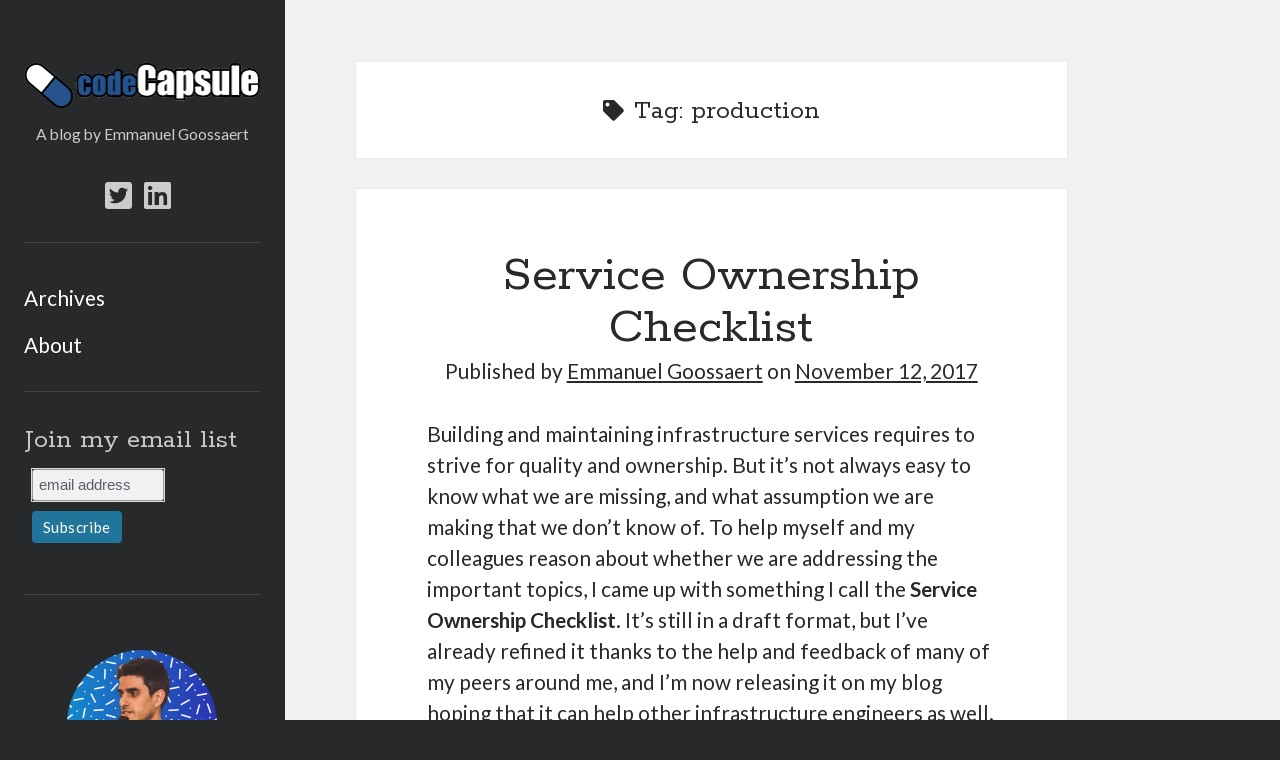

--- FILE ---
content_type: text/plain
request_url: https://www.google-analytics.com/j/collect?v=1&_v=j102&a=2112115886&t=pageview&_s=1&dl=https%3A%2F%2Fcodecapsule.com%2Ftag%2Fproduction%2F&ul=en-us%40posix&dt=production%20%7C%20Code%20Capsule&sr=1280x720&vp=1280x720&_u=IEBAAEABAAAAACAAI~&jid=297262351&gjid=854933949&cid=1236334355.1764605963&tid=UA-37522290-1&_gid=1674835697.1764605963&_r=1&_slc=1&z=1616735095
body_size: -451
content:
2,cG-T0981L3LFY